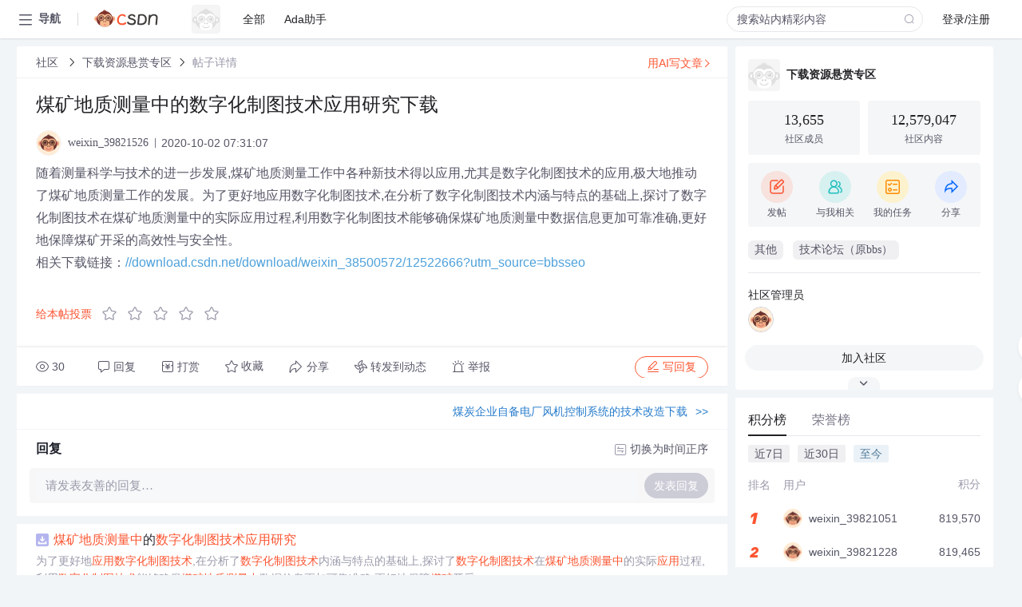

--- FILE ---
content_type: text/html; charset=utf-8
request_url: https://bbs.csdn.net/topics/397834933
body_size: 15116
content:
<!doctype html><html lang="zh" data-server-rendered="true" data-v-6816b447><head><title>煤矿地质测量中的数字化制图技术应用研究下载-CSDN社区</title> <meta name="keywords" content=""> <meta name="description" content="以下内容是CSDN社区关于煤矿地质测量中的数字化制图技术应用研究下载相关内容，如果想了解更多关于下载资源悬赏专区社区其他内容，请访问CSDN社区。"> <meta http-equiv="content-type" content="text/html;charset=utf-8"> <meta name="viewport" content="width=device-width"> <meta name="referrer" content="always"> <!----> <!----> <meta name="applicable-device" content="pc"> <!----> <!----> <!----> <!----> <!----> <!----> <!----> <link rel="shortcut icon" href="https://g.csdnimg.cn/static/logo/favicon32.ico" type="image/x-icon"> <link rel="canonical" href="https://bbs.csdn.net/topics/397834933"> 
          <meta name="csdnFooter" content='{"type":"2","el":".public_pc_right_footer2020"}'>
       <!----> 
          <meta name="report" content={"spm":"1035.2249","pid":"ucenter","extra":"{\"id\":381,\"topicId\":397834933}"} />
       <script src="https://g.csdnimg.cn/??lib/jquery/1.12.4/jquery.min.js,user-tooltip/2.7/user-tooltip.js,lib/qrcode/1.0.0/qrcode.min.js"></script> <script src='//g.csdnimg.cn/common/csdn-report/report.js' type='text/javascript'></script> 
         <script src="https://g.csdnimg.cn/user-ordercart/2.1.0/user-ordercart.js?ts=2.1.0"></script>
       <!----> 
          <script src="https://g.csdnimg.cn/common/csdn-login-box/csdn-login-box.js" defer></script>
       
         <script src="https://g.csdnimg.cn/user-ordertip/3.0.2/user-ordertip.js?t=3.0.2"></script>
       <!----> <!----> 
         <script src="https://g.csdnimg.cn/user-accusation/1.0.3/user-accusation.js"></script>
       
        <script type="application/ld+json">
          {
            "@context": "https://ziyuan.baidu.com/contexts/cambrian.jsonld",
            "@id": "https://bbs.csdn.net/topics/397834933",
            "appid": "1638831770136827",
            "pubDate": "2020-10-02T07:31:07+08:00",
            "title": "煤矿地质测量中的数字化制图技术应用研究下载",
            "upDate": "2021-05-29T00:07:20+08:00"
          }
        </script>
       <!----> <!----> <!----> <!----><link rel="stylesheet" href="https://csdnimg.cn/release/cmsfe/public/css/common.3b782f12.css"><link rel="stylesheet" href="https://csdnimg.cn/release/cmsfe/public/css/tpl/ccloud-detail/index.9badf0c8.css"></head> <body><!----> <div id="app"><div><div class="main"><div class="page-container page-component"><div data-v-6816b447><div class="home_wrap" style="padding-top:48px;background-color:#f2f5f7;" data-v-6816b447><div data-v-6816b447>
        <script type="text/javascript" src="https://g.csdnimg.cn/lib/swiper/6.0.4/js/swiper.js" defer></script>
      </div> <div id="floor-user-content_562" data-editor="1111" data-v-6816b447><div comp-data="[object Object]" data-v-229a00b0><div data-v-51b52e74 data-v-229a00b0><div id="pub-short" data-v-51b52e74></div> <div id="pub-long" data-v-51b52e74></div></div> <!----> <div class="content detail-content-box cloud-maintainer" data-v-229a00b0><div class="detail-container com-list-box" data-v-4a5a7f56 data-v-229a00b0><div class="detail-main" data-v-4a5a7f56><div class="inner" data-v-4a5a7f56><div class="msgComponent" data-v-56585d28 data-v-4a5a7f56><!----> <div class="cloud-breadcrumb" data-v-56585d28><div aria-label="Breadcrumb" role="navigation" class="el-breadcrumb" data-v-56585d28><span class="el-breadcrumb__item" data-v-56585d28><span role="link" class="el-breadcrumb__inner"><a href="https://bbs.csdn.net" class="active" data-v-56585d28>
          社区
        </a></span><span role="presentation" class="el-breadcrumb__separator"></span></span> <span class="el-breadcrumb__item" data-v-56585d28><span role="link" class="el-breadcrumb__inner"><a href="https://bbs.csdn.net/forums/DownloadReward" class="active" data-v-56585d28>下载资源悬赏专区</a></span><span role="presentation" class="el-breadcrumb__separator"></span></span> <!----> <span class="el-breadcrumb__item" data-v-56585d28><span role="link" class="el-breadcrumb__inner"><a href="" class="forbit" data-v-56585d28>帖子详情</a></span><span role="presentation" class="el-breadcrumb__separator"></span></span></div></div> <!----> <div class="type-main" data-v-56585d28><!----> <div class="rich-text msg-item msg-rich" data-v-0c168368 data-v-56585d28><div class="item-desc-wrap" data-v-0c168368><div class="item-title" data-v-0c168368><!----> <div class="blog" style="padding-top: 17px;" data-v-0c168368><div class="flex align-items-center" data-v-0c168368><!----> <h1 data-v-0c168368>煤矿地质测量中的数字化制图技术应用研究下载</h1></div> <div class="user-card" data-v-0c168368><div class="user-title flex align-center" data-v-21e3c89c data-v-0c168368><a href="https://blog.csdn.net/weixin_39821526" target="_blank" class="flex align-center" data-v-21e3c89c><img src="https://profile-avatar.csdnimg.cn/default.jpg!1" alt class="head" data-v-21e3c89c> <span class="name" data-v-21e3c89c>weixin_39821526</span></a> <span class="cop flex1" data-v-21e3c89c><!----> <!----> <!----> <span class="cop-p time" data-v-21e3c89c>2020-10-02 07:31:07</span>  <!----></span> <div class="foot-btn-more" data-v-21e3c89c><!----> <!----></div></div></div> <!----> <!----> <!----> <div id="blogDetail2" class="markdown_views htmledit_views" data-v-0c168368>随着测量科学与技术的进一步发展,煤矿地质测量工作中各种新技术得以应用,尤其是数字化制图技术的应用,极大地推动了煤矿地质测量工作的发展。为了更好地应用数字化制图技术,在分析了数字化制图技术内涵与特点的基础上,探讨了数字化制图技术在煤矿地质测量中的实际应用过程,利用数字化制图技术能够确保煤矿地质测量中数据信息更加可靠准确,更好地保障煤矿开采的高效性与安全性。<br />
相关下载链接&#xff1a;<a href="//download.csdn.net/download/weixin_38500572/12522666?utm_source&#61;bbsseo" target="_blank" >//download.csdn.net/download/weixin_38500572/12522666?utm_source&#61;bbsseo</a></div></div></div></div> <div class="test" data-v-0c168368>
      ...全文
    </div> <!----></div> <!----> <!----> <!----> <!----> <!----> <div class="vote-outer" style="margin-bottom: 16px;" data-v-56585d28><div class="vote-content" data-v-6331320d data-v-56585d28></div></div> <div class="rates-outer flex align-items-center" data-v-756eb1fa data-v-56585d28><!----> <div role="slider" aria-valuenow="0" aria-valuemin="0" aria-valuemax="5" tabindex="0" class="el-rate" data-v-756eb1fa><span class="el-rate__item" style="cursor:pointer;"><i class="el-rate__icon el-icon-star-off" style="color:#999AAA;"><!----></i></span><span class="el-rate__item" style="cursor:pointer;"><i class="el-rate__icon el-icon-star-off" style="color:#999AAA;"><!----></i></span><span class="el-rate__item" style="cursor:pointer;"><i class="el-rate__icon el-icon-star-off" style="color:#999AAA;"><!----></i></span><span class="el-rate__item" style="cursor:pointer;"><i class="el-rate__icon el-icon-star-off" style="color:#999AAA;"><!----></i></span><span class="el-rate__item" style="cursor:pointer;"><i class="el-rate__icon el-icon-star-off" style="color:#999AAA;"><!----></i></span><span class="el-rate__text" style="color:#555666;"></span></div></div> <!----> <!----></div> <div class="detail-commentbar-box" data-v-56585d28><div class="commentToolbar" data-v-d10a0ac8 data-v-56585d28><div class="user-operate clearTpaErr" data-v-d10a0ac8><span class="sacn" data-v-d10a0ac8><i class="tool-icon icon-sacn" data-v-d10a0ac8></i><span class="num" data-v-d10a0ac8>30</span></span> <span data-report-click="{&quot;spm&quot;:&quot;3001.5988&quot;}" class="reply" data-v-d10a0ac8><i class="tool-icon icon-reply" data-v-d10a0ac8></i><span data-v-d10a0ac8>回复</span></span> <!----> <span class="pay-money" data-v-d10a0ac8><i class="tool-icon icon-pay" data-v-d10a0ac8></i><span data-v-d10a0ac8>打赏</span></span> <span data-report-click="{&quot;spm&quot;:&quot;3001.5987&quot;}" class="collect" data-v-d10a0ac8><i class="tool-icon icon-collect" data-v-d10a0ac8></i>收藏<!----></span> <div class="handle-item share" data-v-ca030a68 data-v-d10a0ac8><span height="384" data-v-ca030a68><div role="tooltip" id="el-popover-3757" aria-hidden="true" class="el-popover el-popper popo share-popover" style="width:265px;display:none;"><!----><div id="tool-QRcode" class="QRcode" data-v-ca030a68><img src="https://csdnimg.cn/release/cmsfe/public/img/shareBg2.05330abf.png" alt="" class="share-bg" data-v-ca030a68> <div class="share-bg-box" data-v-ca030a68><div class="share-content" data-v-ca030a68><img src="https://profile-avatar.csdnimg.cn/default.jpg!1" alt="" class="share-avatar" data-v-ca030a68> <div class="share-tit" data-v-ca030a68>煤矿地质测量中的数字化制图技术应用研究下载</div> <div class="share-dec" data-v-ca030a68>随着测量科学与技术的进一步发展,煤矿地质测量工作中各种新技术得以应用,尤其是数字化制图技术的应用,极大地推动了煤矿地质测量工作的发展。为了更好地应用数字化制图技术,在分析了数字化制图技术内涵与特点的基础上,探讨了数字化制图技术在煤矿地质测量中的实际应用过程,利用数字化制图技术能够确保煤矿地质测量中数据信息更加可靠准确,更好地保障煤矿开采的高效性与安全性。 相关下载链接：//download.csdn.net/download/weixin_38500572/12522666?utm_source</div> <span class="copy-share-url" data-v-ca030a68>复制链接</span> <div class="shareText" data-v-ca030a68>
            
          </div></div> <div class="share-code" data-v-ca030a68><div class="qrcode" data-v-ca030a68></div> <div class="share-code-text" data-v-ca030a68>扫一扫</div></div></div></div> </div><span class="el-popover__reference-wrapper"><div class="tool-btn share" data-v-d10a0ac8><i class="cty-share" data-v-d10a0ac8></i> <span data-v-d10a0ac8>分享</span></div></span></span></div> <span class="blink-btn" data-v-d10a0ac8><i class="icon-blink" data-v-d10a0ac8></i> <span data-v-d10a0ac8>转发到动态</span></span> <!----> <!----> <span class="report" data-v-d10a0ac8><i class="tool-icon icon-report" data-v-d10a0ac8></i><span data-v-d10a0ac8>举报</span></span> <div class="edit-item" data-v-829a41e2 data-v-d10a0ac8><!----></div> <!----> <div class="reply-box" data-v-d10a0ac8><span data-report-click="{&quot;spm&quot;:&quot;3001.5990&quot;}" class="reply reply-act" data-v-d10a0ac8><i class="icon-edit" data-v-d10a0ac8></i>
        写回复</span></div></div> <!----> <!----> <!----> <!----> <div class="el-dialog__wrapper" style="display:none;" data-v-d10a0ac8><div role="dialog" aria-modal="true" aria-label="配置赞助广告" class="el-dialog topicad-dialog" style="margin-top:15vh;width:500px;"><div class="el-dialog__header"><span class="el-dialog__title">配置赞助广告</span><button type="button" aria-label="Close" class="el-dialog__headerbtn"><i class="el-dialog__close el-icon el-icon-close"></i></button></div><!----><div class="el-dialog__footer"><span class="dialog-footer"><button type="button" class="el-button el-button--default el-button--middle"><!----><!----><span>取 消</span></button> <button type="button" class="el-button el-button--primary submit"><!----><!----><span>
      确 定
    </span></button></span></div></div></div></div></div> <!----> <a href="https://mp.csdn.net/edit?guide=1" target="_blank" data-report-click="{&quot;spm&quot;:&quot;3001.9713&quot;}" data-report-query="spm=3001.9713" class="ai-assistant-entrance" data-v-56585d28><span data-v-56585d28>用AI写文章</span> <span class="r-arrow" data-v-56585d28></span></a></div> <!----> <div class="Comment" data-v-aeae4ab6 data-v-4a5a7f56><!----> <header class="reply-header" data-v-aeae4ab6><div class="reply-info" data-v-aeae4ab6><!---->回复</div> <div class="rit-btn" data-v-aeae4ab6><i class="icon icon-switch" data-v-aeae4ab6></i> <span data-v-aeae4ab6>切换为时间正序</span></div></header> <div class="comment-plugin" data-v-1ba719dd data-v-aeae4ab6><div class="init-box" data-v-1ba719dd><div class="input-box" data-v-1ba719dd>请发表友善的回复…</div> <div class="btn-reply" data-v-1ba719dd>发表回复</div></div> <div data-v-1ba719dd><div class="rich-editor detailReplay" style="display:none;" data-v-06960096 data-v-1ba719dd><!----> <!----> <!----> <div id="mdEditor" class="area" data-v-06960096></div></div></div> <div class="el-dialog__wrapper" style="display:none;" data-v-1ba719dd><div role="dialog" aria-modal="true" aria-label="dialog" class="el-dialog redEnvolope-form-reward-dialog" style="margin-top:15vh;width:400px;"><div class="el-dialog__header"><div class="el-dialog__custom-header"><span class="main_title">打赏红包</span> <img src="[data-uri]" alt="" class="close"></div><!----></div><!----><div class="el-dialog__footer"><span class="dialog-footer"><div class="pay-number"><span>需支付:</span> <span>0.00 </span> <span>元</span></div> <button type="button" class="el-button el-button--default el-button--middle"><!----><!----><span>取 消</span></button> <button type="button" class="el-button el-button--primary disable submit"><!----><!----><span>确 定</span></button></span></div></div></div></div> <!----> <!----></div> <xg-player examineInfo="[object Object]" optionsConfig="[object Object]" data-v-4a5a7f56></xg-player> <div class="recommendList" data-v-ca2d15ac data-v-4a5a7f56><div data-report-view="{&quot;mod&quot;:&quot;popu_645&quot;,&quot;index&quot;:&quot;1&quot;,&quot;dest&quot;:&quot;https://download.csdn.net/download/weixin_38500572/12522666&quot;,&quot;strategy&quot;:&quot;2~default~OPENSEARCH~Paid&quot;,&quot;extra&quot;:&quot;{\&quot;utm_medium\&quot;:\&quot;distribute.pc_relevant_bbs_down_v2.none-task-download-2~default~OPENSEARCH~Paid-1-12522666-bbs-397834933.264^v3^pc_relevant_bbs_down_cate\&quot;,\&quot;dist_request_id\&quot;:\&quot;1769363690521_08994\&quot;}&quot;,&quot;spm&quot;:&quot;1035.2023.3001.6557&quot;}" class="list-item" data-v-ca2d15ac><div class="recommend-title" data-v-ca2d15ac><img src="[data-uri]" alt data-v-ca2d15ac> <a target="_blank" href="https://download.csdn.net/download/weixin_38500572/12522666" data-report-click="{&quot;mod&quot;:&quot;popu_645&quot;,&quot;index&quot;:&quot;1&quot;,&quot;dest&quot;:&quot;https://download.csdn.net/download/weixin_38500572/12522666&quot;,&quot;strategy&quot;:&quot;2~default~OPENSEARCH~Paid&quot;,&quot;extra&quot;:&quot;{\&quot;utm_medium\&quot;:\&quot;distribute.pc_relevant_bbs_down_v2.none-task-download-2~default~OPENSEARCH~Paid-1-12522666-bbs-397834933.264^v3^pc_relevant_bbs_down_cate\&quot;,\&quot;dist_request_id\&quot;:\&quot;1769363690521_08994\&quot;}&quot;,&quot;spm&quot;:&quot;1035.2023.3001.6557&quot;}" data-report-query="spm=1035.2023.3001.6557&amp;utm_medium=distribute.pc_relevant_bbs_down_v2.none-task-download-2~default~OPENSEARCH~Paid-1-12522666-bbs-397834933.264^v3^pc_relevant_bbs_down_cate&amp;depth_1-utm_source=distribute.pc_relevant_bbs_down_v2.none-task-download-2~default~OPENSEARCH~Paid-1-12522666-bbs-397834933.264^v3^pc_relevant_bbs_down_cate" class="title" data-v-ca2d15ac><em>煤矿</em><em>地质测量</em><em>中</em>的<em>数字化</em><em>制图</em><em>技术</em><em>应用</em><em>研究</em></a></div> <a target="_blank" href="https://download.csdn.net/download/weixin_38500572/12522666" data-report-click="{&quot;mod&quot;:&quot;popu_645&quot;,&quot;index&quot;:&quot;1&quot;,&quot;dest&quot;:&quot;https://download.csdn.net/download/weixin_38500572/12522666&quot;,&quot;strategy&quot;:&quot;2~default~OPENSEARCH~Paid&quot;,&quot;extra&quot;:&quot;{\&quot;utm_medium\&quot;:\&quot;distribute.pc_relevant_bbs_down_v2.none-task-download-2~default~OPENSEARCH~Paid-1-12522666-bbs-397834933.264^v3^pc_relevant_bbs_down_cate\&quot;,\&quot;dist_request_id\&quot;:\&quot;1769363690521_08994\&quot;}&quot;,&quot;spm&quot;:&quot;1035.2023.3001.6557&quot;}" data-report-query="spm=1035.2023.3001.6557&amp;utm_medium=distribute.pc_relevant_bbs_down_v2.none-task-download-2~default~OPENSEARCH~Paid-1-12522666-bbs-397834933.264^v3^pc_relevant_bbs_down_cate&amp;depth_1-utm_source=distribute.pc_relevant_bbs_down_v2.none-task-download-2~default~OPENSEARCH~Paid-1-12522666-bbs-397834933.264^v3^pc_relevant_bbs_down_cate" class="desc" data-v-ca2d15ac>为了更好地<em>应用</em><em>数字化</em><em>制图</em><em>技术</em>,在分析了<em>数字化</em><em>制图</em><em>技术</em>内涵与特点的基础上,探讨了<em>数字化</em><em>制图</em><em>技术</em>在<em>煤矿</em><em>地质测量</em><em>中</em>的实际<em>应用</em>过程,利用<em>数字化</em><em>制图</em><em>技术</em>能够确保<em>煤矿</em><em>地质测量</em><em>中</em>数据信息更加可靠准确,更好地保障<em>煤矿</em>开采...</a></div><div data-report-view="{&quot;mod&quot;:&quot;popu_645&quot;,&quot;index&quot;:&quot;2&quot;,&quot;dest&quot;:&quot;https://download.csdn.net/download/weixin_38679449/12385953&quot;,&quot;strategy&quot;:&quot;2~default~OPENSEARCH~Rate&quot;,&quot;extra&quot;:&quot;{\&quot;utm_medium\&quot;:\&quot;distribute.pc_relevant_bbs_down_v2.none-task-download-2~default~OPENSEARCH~Rate-2-12385953-bbs-397834933.264^v3^pc_relevant_bbs_down_cate\&quot;,\&quot;dist_request_id\&quot;:\&quot;1769363690521_08994\&quot;}&quot;,&quot;spm&quot;:&quot;1035.2023.3001.6557&quot;}" class="list-item" data-v-ca2d15ac><div class="recommend-title" data-v-ca2d15ac><img src="[data-uri]" alt data-v-ca2d15ac> <a target="_blank" href="https://download.csdn.net/download/weixin_38679449/12385953" data-report-click="{&quot;mod&quot;:&quot;popu_645&quot;,&quot;index&quot;:&quot;2&quot;,&quot;dest&quot;:&quot;https://download.csdn.net/download/weixin_38679449/12385953&quot;,&quot;strategy&quot;:&quot;2~default~OPENSEARCH~Rate&quot;,&quot;extra&quot;:&quot;{\&quot;utm_medium\&quot;:\&quot;distribute.pc_relevant_bbs_down_v2.none-task-download-2~default~OPENSEARCH~Rate-2-12385953-bbs-397834933.264^v3^pc_relevant_bbs_down_cate\&quot;,\&quot;dist_request_id\&quot;:\&quot;1769363690521_08994\&quot;}&quot;,&quot;spm&quot;:&quot;1035.2023.3001.6557&quot;}" data-report-query="spm=1035.2023.3001.6557&amp;utm_medium=distribute.pc_relevant_bbs_down_v2.none-task-download-2~default~OPENSEARCH~Rate-2-12385953-bbs-397834933.264^v3^pc_relevant_bbs_down_cate&amp;depth_1-utm_source=distribute.pc_relevant_bbs_down_v2.none-task-download-2~default~OPENSEARCH~Rate-2-12385953-bbs-397834933.264^v3^pc_relevant_bbs_down_cate" class="title" data-v-ca2d15ac>论<em>数字化</em><em>制图</em>在<em>煤矿</em>地质勘测<em>中</em>的<em>应用</em></a></div> <a target="_blank" href="https://download.csdn.net/download/weixin_38679449/12385953" data-report-click="{&quot;mod&quot;:&quot;popu_645&quot;,&quot;index&quot;:&quot;2&quot;,&quot;dest&quot;:&quot;https://download.csdn.net/download/weixin_38679449/12385953&quot;,&quot;strategy&quot;:&quot;2~default~OPENSEARCH~Rate&quot;,&quot;extra&quot;:&quot;{\&quot;utm_medium\&quot;:\&quot;distribute.pc_relevant_bbs_down_v2.none-task-download-2~default~OPENSEARCH~Rate-2-12385953-bbs-397834933.264^v3^pc_relevant_bbs_down_cate\&quot;,\&quot;dist_request_id\&quot;:\&quot;1769363690521_08994\&quot;}&quot;,&quot;spm&quot;:&quot;1035.2023.3001.6557&quot;}" data-report-query="spm=1035.2023.3001.6557&amp;utm_medium=distribute.pc_relevant_bbs_down_v2.none-task-download-2~default~OPENSEARCH~Rate-2-12385953-bbs-397834933.264^v3^pc_relevant_bbs_down_cate&amp;depth_1-utm_source=distribute.pc_relevant_bbs_down_v2.none-task-download-2~default~OPENSEARCH~Rate-2-12385953-bbs-397834933.264^v3^pc_relevant_bbs_down_cate" class="desc" data-v-ca2d15ac>在我国的社会经济发展之<em>中</em>,<em>煤矿</em>企业所发挥的作用极其重要。在科技不断发展与革新的同时,<em>地质测量</em>工作也逐渐开始<em>应用</em>一些新<em>技术</em>,不断推动<em>煤矿</em>地质...在<em>煤矿</em><em>地质测量</em><em>中</em>,通过<em>应用</em><em>数字化</em><em>制图</em>,可以得到更高的测量精准度。</a></div><div data-report-view="{&quot;mod&quot;:&quot;popu_645&quot;,&quot;index&quot;:&quot;3&quot;,&quot;dest&quot;:&quot;https://download.csdn.net/download/weixin_38570854/12582079&quot;,&quot;strategy&quot;:&quot;2~default~OPENSEARCH~Rate&quot;,&quot;extra&quot;:&quot;{\&quot;utm_medium\&quot;:\&quot;distribute.pc_relevant_bbs_down_v2.none-task-download-2~default~OPENSEARCH~Rate-3-12582079-bbs-397834933.264^v3^pc_relevant_bbs_down_cate\&quot;,\&quot;dist_request_id\&quot;:\&quot;1769363690521_08994\&quot;}&quot;,&quot;spm&quot;:&quot;1035.2023.3001.6557&quot;}" class="list-item" data-v-ca2d15ac><div class="recommend-title" data-v-ca2d15ac><img src="[data-uri]" alt data-v-ca2d15ac> <a target="_blank" href="https://download.csdn.net/download/weixin_38570854/12582079" data-report-click="{&quot;mod&quot;:&quot;popu_645&quot;,&quot;index&quot;:&quot;3&quot;,&quot;dest&quot;:&quot;https://download.csdn.net/download/weixin_38570854/12582079&quot;,&quot;strategy&quot;:&quot;2~default~OPENSEARCH~Rate&quot;,&quot;extra&quot;:&quot;{\&quot;utm_medium\&quot;:\&quot;distribute.pc_relevant_bbs_down_v2.none-task-download-2~default~OPENSEARCH~Rate-3-12582079-bbs-397834933.264^v3^pc_relevant_bbs_down_cate\&quot;,\&quot;dist_request_id\&quot;:\&quot;1769363690521_08994\&quot;}&quot;,&quot;spm&quot;:&quot;1035.2023.3001.6557&quot;}" data-report-query="spm=1035.2023.3001.6557&amp;utm_medium=distribute.pc_relevant_bbs_down_v2.none-task-download-2~default~OPENSEARCH~Rate-3-12582079-bbs-397834933.264^v3^pc_relevant_bbs_down_cate&amp;depth_1-utm_source=distribute.pc_relevant_bbs_down_v2.none-task-download-2~default~OPENSEARCH~Rate-3-12582079-bbs-397834933.264^v3^pc_relevant_bbs_down_cate" class="title" data-v-ca2d15ac><em>煤矿</em><em>地质测量</em>信息的GIS信息分类编码<em>技术</em><em>研究</em></a></div> <a target="_blank" href="https://download.csdn.net/download/weixin_38570854/12582079" data-report-click="{&quot;mod&quot;:&quot;popu_645&quot;,&quot;index&quot;:&quot;3&quot;,&quot;dest&quot;:&quot;https://download.csdn.net/download/weixin_38570854/12582079&quot;,&quot;strategy&quot;:&quot;2~default~OPENSEARCH~Rate&quot;,&quot;extra&quot;:&quot;{\&quot;utm_medium\&quot;:\&quot;distribute.pc_relevant_bbs_down_v2.none-task-download-2~default~OPENSEARCH~Rate-3-12582079-bbs-397834933.264^v3^pc_relevant_bbs_down_cate\&quot;,\&quot;dist_request_id\&quot;:\&quot;1769363690521_08994\&quot;}&quot;,&quot;spm&quot;:&quot;1035.2023.3001.6557&quot;}" data-report-query="spm=1035.2023.3001.6557&amp;utm_medium=distribute.pc_relevant_bbs_down_v2.none-task-download-2~default~OPENSEARCH~Rate-3-12582079-bbs-397834933.264^v3^pc_relevant_bbs_down_cate&amp;depth_1-utm_source=distribute.pc_relevant_bbs_down_v2.none-task-download-2~default~OPENSEARCH~Rate-3-12582079-bbs-397834933.264^v3^pc_relevant_bbs_down_cate" class="desc" data-v-ca2d15ac>根据给定的文件信息，以下是关于“<em>煤矿</em><em>地质测量</em>信息的GIS信息分类编码<em>技术</em><em>研究</em>”的知识点：  GIS<em>技术</em>在<em>煤矿</em><em>地质测量</em><em>中</em>的<em>应用</em>，是一种综合性的地理信息系统<em>技术</em>。其基本要求和依据在于能够对<em>煤矿</em>地质信息进行有效的...</a></div><div data-report-view="{&quot;mod&quot;:&quot;popu_645&quot;,&quot;index&quot;:&quot;4&quot;,&quot;dest&quot;:&quot;https://download.csdn.net/download/xingxingb/3430743&quot;,&quot;strategy&quot;:&quot;2~default~OPENSEARCH~Rate&quot;,&quot;extra&quot;:&quot;{\&quot;utm_medium\&quot;:\&quot;distribute.pc_relevant_bbs_down_v2.none-task-download-2~default~OPENSEARCH~Rate-4-3430743-bbs-397834933.264^v3^pc_relevant_bbs_down_cate\&quot;,\&quot;dist_request_id\&quot;:\&quot;1769363690521_08994\&quot;}&quot;,&quot;spm&quot;:&quot;1035.2023.3001.6557&quot;}" class="list-item" data-v-ca2d15ac><div class="recommend-title" data-v-ca2d15ac><img src="[data-uri]" alt data-v-ca2d15ac> <a target="_blank" href="https://download.csdn.net/download/xingxingb/3430743" data-report-click="{&quot;mod&quot;:&quot;popu_645&quot;,&quot;index&quot;:&quot;4&quot;,&quot;dest&quot;:&quot;https://download.csdn.net/download/xingxingb/3430743&quot;,&quot;strategy&quot;:&quot;2~default~OPENSEARCH~Rate&quot;,&quot;extra&quot;:&quot;{\&quot;utm_medium\&quot;:\&quot;distribute.pc_relevant_bbs_down_v2.none-task-download-2~default~OPENSEARCH~Rate-4-3430743-bbs-397834933.264^v3^pc_relevant_bbs_down_cate\&quot;,\&quot;dist_request_id\&quot;:\&quot;1769363690521_08994\&quot;}&quot;,&quot;spm&quot;:&quot;1035.2023.3001.6557&quot;}" data-report-query="spm=1035.2023.3001.6557&amp;utm_medium=distribute.pc_relevant_bbs_down_v2.none-task-download-2~default~OPENSEARCH~Rate-4-3430743-bbs-397834933.264^v3^pc_relevant_bbs_down_cate&amp;depth_1-utm_source=distribute.pc_relevant_bbs_down_v2.none-task-download-2~default~OPENSEARCH~Rate-4-3430743-bbs-397834933.264^v3^pc_relevant_bbs_down_cate" class="title" data-v-ca2d15ac><em>煤矿</em><em>地质测量</em>图例库的开发<em>应用</em></a></div> <a target="_blank" href="https://download.csdn.net/download/xingxingb/3430743" data-report-click="{&quot;mod&quot;:&quot;popu_645&quot;,&quot;index&quot;:&quot;4&quot;,&quot;dest&quot;:&quot;https://download.csdn.net/download/xingxingb/3430743&quot;,&quot;strategy&quot;:&quot;2~default~OPENSEARCH~Rate&quot;,&quot;extra&quot;:&quot;{\&quot;utm_medium\&quot;:\&quot;distribute.pc_relevant_bbs_down_v2.none-task-download-2~default~OPENSEARCH~Rate-4-3430743-bbs-397834933.264^v3^pc_relevant_bbs_down_cate\&quot;,\&quot;dist_request_id\&quot;:\&quot;1769363690521_08994\&quot;}&quot;,&quot;spm&quot;:&quot;1035.2023.3001.6557&quot;}" data-report-query="spm=1035.2023.3001.6557&amp;utm_medium=distribute.pc_relevant_bbs_down_v2.none-task-download-2~default~OPENSEARCH~Rate-4-3430743-bbs-397834933.264^v3^pc_relevant_bbs_down_cate&amp;depth_1-utm_source=distribute.pc_relevant_bbs_down_v2.none-task-download-2~default~OPENSEARCH~Rate-4-3430743-bbs-397834933.264^v3^pc_relevant_bbs_down_cate" class="desc" data-v-ca2d15ac><em>煤矿</em><em>地质测量</em>图例库（以下简称“图例库”）是一项重要的<em>技术</em>资源，它不仅为<em>煤矿</em><em>地质测量</em>提供了标准化的支持，还促进了计算机辅助<em>制图</em><em>技术</em>在煤炭行业的广泛<em>应用</em>。图例库基于原能源部发布的《<em>煤矿</em><em>地质测量</em>图例》标准...</a></div><div data-report-view="{&quot;mod&quot;:&quot;popu_645&quot;,&quot;index&quot;:&quot;5&quot;,&quot;dest&quot;:&quot;https://download.csdn.net/download/u013883025/20694977&quot;,&quot;strategy&quot;:&quot;2~default~OPENSEARCH~Rate&quot;,&quot;extra&quot;:&quot;{\&quot;utm_medium\&quot;:\&quot;distribute.pc_relevant_bbs_down_v2.none-task-download-2~default~OPENSEARCH~Rate-5-20694977-bbs-397834933.264^v3^pc_relevant_bbs_down_cate\&quot;,\&quot;dist_request_id\&quot;:\&quot;1769363690521_08994\&quot;}&quot;,&quot;spm&quot;:&quot;1035.2023.3001.6557&quot;}" class="list-item" data-v-ca2d15ac><div class="recommend-title" data-v-ca2d15ac><img src="[data-uri]" alt data-v-ca2d15ac> <a target="_blank" href="https://download.csdn.net/download/u013883025/20694977" data-report-click="{&quot;mod&quot;:&quot;popu_645&quot;,&quot;index&quot;:&quot;5&quot;,&quot;dest&quot;:&quot;https://download.csdn.net/download/u013883025/20694977&quot;,&quot;strategy&quot;:&quot;2~default~OPENSEARCH~Rate&quot;,&quot;extra&quot;:&quot;{\&quot;utm_medium\&quot;:\&quot;distribute.pc_relevant_bbs_down_v2.none-task-download-2~default~OPENSEARCH~Rate-5-20694977-bbs-397834933.264^v3^pc_relevant_bbs_down_cate\&quot;,\&quot;dist_request_id\&quot;:\&quot;1769363690521_08994\&quot;}&quot;,&quot;spm&quot;:&quot;1035.2023.3001.6557&quot;}" data-report-query="spm=1035.2023.3001.6557&amp;utm_medium=distribute.pc_relevant_bbs_down_v2.none-task-download-2~default~OPENSEARCH~Rate-5-20694977-bbs-397834933.264^v3^pc_relevant_bbs_down_cate&amp;depth_1-utm_source=distribute.pc_relevant_bbs_down_v2.none-task-download-2~default~OPENSEARCH~Rate-5-20694977-bbs-397834933.264^v3^pc_relevant_bbs_down_cate" class="title" data-v-ca2d15ac>CAD<em>技术</em>在<em>煤矿</em>绘图<em>中</em>的<em>应用</em><em>研究</em>.pdf</a></div> <a target="_blank" href="https://download.csdn.net/download/u013883025/20694977" data-report-click="{&quot;mod&quot;:&quot;popu_645&quot;,&quot;index&quot;:&quot;5&quot;,&quot;dest&quot;:&quot;https://download.csdn.net/download/u013883025/20694977&quot;,&quot;strategy&quot;:&quot;2~default~OPENSEARCH~Rate&quot;,&quot;extra&quot;:&quot;{\&quot;utm_medium\&quot;:\&quot;distribute.pc_relevant_bbs_down_v2.none-task-download-2~default~OPENSEARCH~Rate-5-20694977-bbs-397834933.264^v3^pc_relevant_bbs_down_cate\&quot;,\&quot;dist_request_id\&quot;:\&quot;1769363690521_08994\&quot;}&quot;,&quot;spm&quot;:&quot;1035.2023.3001.6557&quot;}" data-report-query="spm=1035.2023.3001.6557&amp;utm_medium=distribute.pc_relevant_bbs_down_v2.none-task-download-2~default~OPENSEARCH~Rate-5-20694977-bbs-397834933.264^v3^pc_relevant_bbs_down_cate&amp;depth_1-utm_source=distribute.pc_relevant_bbs_down_v2.none-task-download-2~default~OPENSEARCH~Rate-5-20694977-bbs-397834933.264^v3^pc_relevant_bbs_down_cate" class="desc" data-v-ca2d15ac>以下将详细探讨CAD<em>技术</em>在<em>煤矿</em>绘图<em>中</em><em>应用</em>的相关知识点。  首先，CAD<em>技术</em>是指使用计算机及其配套的图形设备来辅助设计人员完成设计任务的<em>技术</em>。在<em>煤矿</em>行业<em>中</em>，这通常意味着使用AutoCAD这样的专业软件来完成矿图的绘制...</a></div></div></div></div> <div class="public_pc_right_footer2020" style="display:none;" data-v-4a5a7f56></div></div> <div id="right-floor-user-content_562" data-editor="{&quot;type&quot;:&quot;floor&quot;,&quot;pageId&quot;:143,&quot;floorId&quot;:562}" class="user-right-floor right-box main-box detail-user-right" data-v-229a00b0><div class="__vuescroll" style="height:100%;width:100%;padding:0;position:relative;overflow:hidden;"><div class="__panel __hidebar" style="position:relative;box-sizing:border-box;height:100%;overflow-y:hidden;overflow-x:hidden;transform-origin:;transform:;"><div class="__view" style="position:relative;box-sizing:border-box;min-width:100%;min-height:100%;"><!----><div comp-data="[object Object]" baseInfo="[object Object]" community="[object Object]" class="introduce" data-v-4722a3ae><div class="introduce-title" data-v-4722a3ae><div class="img-info" data-v-4722a3ae><a href="https://bbs.csdn.net/forums/DownloadReward" class="community-img" data-v-4722a3ae><img src="https://g.csdnimg.cn/static/user-img/default-user.png" alt data-v-4722a3ae> <div title="下载资源悬赏专区" class="community-name" data-v-4722a3ae>
          下载资源悬赏专区
        </div></a></div></div> <div class="content" data-v-4722a3ae><div class="detail" data-v-4722a3ae><div title="13655" class="item" data-v-4722a3ae><p class="num" data-v-4722a3ae>
          13,655
          </p> <p class="desc" data-v-4722a3ae>
          社区成员
        </p></div> <div title="12579047" class="item" data-v-4722a3ae><a href="https://bbs.csdn.net/forums/DownloadReward" target="_blank" data-v-4722a3ae><p class="num" data-v-4722a3ae>
            12,579,047 
            </p> <p class="desc" data-v-4722a3ae>
            社区内容
          </p></a></div></div> <div class="detail-btns" data-v-4722a3ae><div class="community-ctrl-btns_wrapper" data-v-0ebf603c data-v-4722a3ae><div class="community-ctrl-btns" data-v-0ebf603c><div class="community-ctrl-btns_item" data-v-0ebf603c><div data-v-160be461 data-v-0ebf603c><div data-report-click="{&quot;spm&quot;:&quot;3001.5975&quot;}" data-v-160be461><img src="https://csdnimg.cn/release/cmsfe/public/img/topic.427195d5.png" alt="" class="img sendTopic" data-v-160be461 data-v-0ebf603c> <span data-v-160be461 data-v-0ebf603c>发帖</span></div> <!----> <!----></div></div><div class="community-ctrl-btns_item" data-v-0ebf603c><div data-v-0ebf603c><img src="https://csdnimg.cn/release/cmsfe/public/img/me.40a70ab0.png" alt="" class="img me" data-v-0ebf603c> <span data-v-0ebf603c>与我相关</span></div></div><div class="community-ctrl-btns_item" data-v-0ebf603c><div data-v-0ebf603c><img src="https://csdnimg.cn/release/cmsfe/public/img/task.87b52881.png" alt="" class="img task" data-v-0ebf603c> <span data-v-0ebf603c>我的任务</span></div></div><div class="community-ctrl-btns_item" data-v-0ebf603c><div class="community-share" data-v-4ca34db9 data-v-0ebf603c><div class="handle-item share" data-v-ca030a68 data-v-4ca34db9><span height="384" data-v-ca030a68><div role="tooltip" id="el-popover-2113" aria-hidden="true" class="el-popover el-popper popo share-popover" style="width:265px;display:none;"><!----><div id="tool-QRcode" class="QRcode" data-v-ca030a68><img src="https://csdnimg.cn/release/cmsfe/public/img/shareBg5.9eaaa691.png" alt="" class="share-bg" data-v-ca030a68> <div class="share-bg-box" data-v-ca030a68><div class="share-content" data-v-ca030a68><img src="https://g.csdnimg.cn/static/user-img/default-user.png" alt="" class="share-avatar" data-v-ca030a68> <div class="share-tit" data-v-ca030a68>下载资源悬赏专区</div> <div class="share-dec" data-v-ca030a68>CSDN 下载资源悬赏专区</div> <span class="copy-share-url" data-v-ca030a68>复制链接</span> <div class="shareText" data-v-ca030a68>
            
          </div></div> <div class="share-code" data-v-ca030a68><div class="qrcode" data-v-ca030a68></div> <div class="share-code-text" data-v-ca030a68>扫一扫</div></div></div></div> </div><span class="el-popover__reference-wrapper"><div data-v-0ebf603c><img src="https://csdnimg.cn/release/cmsfe/public/img/share-circle.3e0b7822.png" alt="" class="img share" data-v-0ebf603c> <span data-v-0ebf603c>分享</span></div></span></span></div> <!----></div></div></div> <!----> <div data-v-4fb59baf data-v-0ebf603c><div class="el-dialog__wrapper ccloud-pop-outer2" style="display:none;" data-v-4fb59baf><div role="dialog" aria-modal="true" aria-label="dialog" class="el-dialog el-dialog--center" style="margin-top:15vh;width:70%;"><div class="el-dialog__header"><span class="el-dialog__title"></span><!----></div><!----><div class="el-dialog__footer"><span class="dialog-footer clearfix" data-v-4fb59baf><div class="confirm-btm fr" data-v-4fb59baf>确定</div></span></div></div></div></div></div></div></div> <div style="display:none;" data-v-4722a3ae data-v-4722a3ae><!----> <div class="introduce-desc" data-v-4722a3ae><div class="introduce-desc-title" data-v-4722a3ae>社区描述</div> <span data-v-4722a3ae> CSDN 下载资源悬赏专区 </span></div></div> <div class="introduce-text" data-v-4722a3ae><div class="label-box" data-v-4722a3ae><span class="label" data-v-4722a3ae>其他</span> <span class="label" data-v-4722a3ae>技术论坛（原bbs）</span> <!----></div></div> <!----> <div class="manage" data-v-4722a3ae><div class="manage-inner" data-v-4722a3ae><span data-v-4722a3ae>社区管理员</span> <ul data-v-4722a3ae><li data-v-4722a3ae><a href="https://blog.csdn.net/community_269" target="_blank" class="start-img" data-v-4722a3ae><img src="https://profile-avatar.csdnimg.cn/default.jpg!1" alt="下载资源悬赏专区社区" class="el-tooltip item" data-v-4722a3ae data-v-4722a3ae></a></li></ul></div></div> <div class="actions" data-v-4722a3ae><!----> <div style="flex:1;" data-v-4722a3ae><div class="join-btn" data-v-4722a3ae>
        加入社区
      </div></div> <!----> <!----></div> <div class="el-dialog__wrapper" style="display:none;" data-v-38c57799 data-v-4722a3ae><div role="dialog" aria-modal="true" aria-label="获取链接或二维码" class="el-dialog join-qrcode-dialog" style="margin-top:15vh;width:600px;"><div class="el-dialog__header"><span class="el-dialog__title">获取链接或二维码</span><button type="button" aria-label="Close" class="el-dialog__headerbtn"><i class="el-dialog__close el-icon el-icon-close"></i></button></div><!----><div class="el-dialog__footer"><span class="dialog-footer" data-v-38c57799></span></div></div></div> <div class="collapse-btn" data-v-4722a3ae><img src="[data-uri]" alt data-v-4722a3ae></div></div><!----><!----><div comp-data="[object Object]" baseInfo="[object Object]" typePage="detail" community="[object Object]" class="floor-user-right-rank" data-v-3d3affee><div class="el-tabs el-tabs--top" data-v-3d3affee><div class="el-tabs__header is-top"><div class="el-tabs__nav-wrap is-top"><div class="el-tabs__nav-scroll"><div role="tablist" class="el-tabs__nav is-top" style="transform:translateX(-0px);"><div class="el-tabs__active-bar is-top" style="width:0px;transform:translateX(0px);ms-transform:translateX(0px);webkit-transform:translateX(0px);"></div></div></div></div></div><div class="el-tabs__content"><div role="tabpanel" id="pane-integral" aria-labelledby="tab-integral" class="el-tab-pane" data-v-3d3affee></div><div role="tabpanel" aria-hidden="true" id="pane-3" aria-labelledby="tab-3" class="el-tab-pane" style="display:none;" data-v-3d3affee></div></div></div> <div class="floor-user-right-rank-score" data-v-608528ce data-v-3d3affee><div class="floor-user-right-rank-score-tabs" data-v-608528ce><ul data-v-608528ce><li data-v-608528ce>
        近7日
      </li><li data-v-608528ce>
        近30日
      </li><li class="active" data-v-608528ce>
        至今
      </li></ul></div> <div class="floor-user-right-rank-common" data-v-46cf600d data-v-608528ce><div class="rank-list" data-v-46cf600d><!----> <div class="no-data loading" data-v-46cf600d><i class="el-icon-loading" data-v-46cf600d></i> <p data-v-46cf600d>加载中</p></div> <!----> <a href="https:///DownloadReward/rank/list/total" target="_blank" class="show-more" data-v-46cf600d>
      查看更多榜单
    </a></div></div></div></div><div comp-data="[object Object]" baseInfo="[object Object]" typePage="detail" community="[object Object]" class="floor comunity-rule" data-v-3cfa4dbd><div class="title" data-v-3cfa4dbd>
    社区公告
  </div> <div class="contain" data-v-3cfa4dbd><div class="inner-content" data-v-3cfa4dbd>暂无公告</div></div></div><div comp-data="[object Object]" baseInfo="[object Object]" typePage="detail" community="[object Object]" class="user-right-adimg empty-arr" data-v-15c6aa4f><div class="adImgs" data-v-2a6389b9 data-v-15c6aa4f><!----> <div data-v-2a6389b9><div data-v-2a6389b9></div></div></div></div><div comp-data="[object Object]" baseInfo="[object Object]" typePage="detail" class="ai-entrance" data-v-eb1c454c><p data-v-eb1c454c>试试用AI创作助手写篇文章吧</p> <div class="entrance-btn-line" data-v-eb1c454c><a href="https://mp.csdn.net/edit?guide=1" target="_blank" data-report-click="{&quot;spm&quot;:&quot;3001.9712&quot;}" data-report-query="spm=3001.9712" class="entrance-btn" data-v-eb1c454c>+ 用AI写文章</a></div></div></div></div></div></div></div></div></div></div> <!----></div></div></div> <div>
        <script type="text/javascript" src="https://g.csdnimg.cn/common/csdn-footer/csdn-footer.js" data-isfootertrack="false" defer></script>
      </div></div></div><script> window.__INITIAL_STATE__= {"csrf":"Bydj82uO-74pb0UxpdtuKi4xGHrYnaWbG7W0","origin":"http:\u002F\u002Fbbs.csdn.net","isMobile":false,"cookie":"uuid_tt_dd=10_588015570-1769363690484-280785;","ip":"3.129.61.149","pageData":{"page":{"pageId":143,"title":"社区详情","keywords":"社区详情","description":"社区详情","ext":{"isMd":"true","armsfe1":"{pid:\"dyiaei5ihw@1a348e4d05c2c78\",appType:\"web\",imgUrl:\"https:\u002F\u002Farms-retcode.aliyuncs.com\u002Fr.png?\",sendResource:true,enableLinkTrace:true,behavior:true}","redPacketCfg":"{\"presetTitle\":[\"成就一亿技术人!\",\"大吉大利\",\"节日快乐\",\"Bug Free\",\"Hello World\",\"Be Greater Than Average!!\"],\"defaultTitle\":\"成就一亿技术人!\",\"preOpenSty\":{},\"redCardSty\":{}}","blogStar":"[{\"year\":\"2021\",\"enable\":true,\"communityIds\":[3859],\"url\":\"https:\u002F\u002Fbbs.csdn.net\u002Fsummary2021\"},{\"year\":\"2022\",\"enable\":true,\"communityIds\":[3860],\"url\":\"https:\u002F\u002Fbbs.csdn.net\u002Fsummary2022\"}]","mdVersion":"https:\u002F\u002Fcsdnimg.cn\u002Frelease\u002Fmarkdown-editor\u002F1.1.0\u002Fmarkdown-editor.js","componentSortCfg":"{   \"right\":[\"ratesInfo\",\"cty-profile\",\"pub-comp\",\"user-right-introduce\",\"post-event\",\"my-mission\", \"user-right-rank\",\"user-right-rule\",\"user-right-adimg\"] }","show_1024":"{\"enable\":false,\"useWhitelist\":false,\"whitelist\":[76215],\"home\":\"https:\u002F\u002F1111.csdn.net\u002F\",\"logo\":\"https:\u002F\u002Fimg-home.csdnimg.cn\u002Fimages\u002F20221104102741.png\",\"hideLive\":true}","iframes":"[\"3859\"]","pageCfg":"{\"disableDownloadPDF\": false,\"hideSponsor\":false}"}},"template":{"templateId":71,"templateComponentName":"ccloud-detail","title":"ccloud-detail","floorList":[{"floorId":562,"floorComponentName":"floor-user-content","title":"社区详情页","description":"社区详情页","indexOrder":3,"componentList":[{"componentName":"baseInfo","componentDataId":"cloud-detail1","componentConfigData":{},"relationType":3},{"componentName":"user-right-introduce","componentDataId":"","componentConfigData":{},"relationType":2},{"componentName":"user-recommend","componentDataId":"","componentConfigData":{},"relationType":2},{"componentName":"user-right-rank","componentDataId":"","componentConfigData":{},"relationType":2},{"componentName":"user-right-rule","componentDataId":"","componentConfigData":{},"relationType":2},{"componentName":"user-right-adimg","componentDataId":"","componentConfigData":{},"relationType":2},{"componentName":"default2014LiveRoom","componentDataId":"20221024DefaultLiveRoom","componentConfigData":{},"relationType":3}]}]},"data":{"baseInfo":{"customDomain":"","uriName":"DownloadReward","communityHomePage":"https:\u002F\u002Fbbs.csdn.net\u002Fforums\u002FDownloadReward","owner":{"userName":"community_269","nickName":"下载资源悬赏专区社区","avatarUrl":"https:\u002F\u002Fprofile-avatar.csdnimg.cn\u002Fdefault.jpg!1","position":"","companyName":""},"user":{"userRole":3,"userName":null,"nickName":null,"avatarUrl":null,"rank":null,"follow":2,"communityBase":null,"joinCollege":null,"isVIP":null},"community":{"name":"下载资源悬赏专区","description":"CSDN 下载资源悬赏专区","avatarUrl":"https:\u002F\u002Fg.csdnimg.cn\u002Fstatic\u002Fuser-img\u002Fdefault-user.png","qrCode":"","createTime":"2007-03-31","communityAvatarUrl":"https:\u002F\u002Fprofile-avatar.csdnimg.cn\u002Fdefault.jpg!1","communityNotice":null,"userCount":13655,"contentCount":12579047,"followersCount":9332,"communityRule":"","communityId":381,"bgImage":"","hashId":"y3w026rz","domain":"","uriName":"DownloadReward","externalDisplay":1,"adBanner":{"img":"","url":"","adType":0,"adCon":null},"rightBanner":{"img":"","url":"","adType":0,"adCon":null},"tagId":null,"tagName":null,"communityType":1,"communityApplyUrl":"https:\u002F\u002Fmarketing.csdn.net\u002Fquestions\u002FQ2106040308026533763","joinType":2,"visibleType":0,"collapse":0,"hideLeftSideBar":0,"topicMoveAble":0,"allowActions":{},"communityOwner":"community_269","tagNameInfo":{"provinceTag":null,"areaTag":null,"technologyTags":[{"id":135216,"name":"其他"}],"customTags":[{"id":6,"name":"技术论坛（原bbs）"}]}},"tabList":[{"tabId":1540,"tabName":"全部","tabUrl":"","tabSwitch":1,"tabType":4,"tabContribute":0,"cardType":0,"indexOrder":-1,"url":"https:\u002F\u002Fbbs.csdn.net\u002Fforums\u002FDownloadReward?typeId=1540","iframe":false,"sortType":1},{"tabId":1640320,"tabName":"Ada助手","tabUrl":"","tabSwitch":1,"tabType":2,"tabContribute":0,"cardType":0,"indexOrder":20,"url":"https:\u002F\u002Fbbs.csdn.net\u002Fforums\u002FDownloadReward?typeId=1640320","iframe":false,"sortType":1}],"dataResource":{"mediaType":"c_cloud","subResourceType":"8_c_cloud_long_text","showType":"long_text","tabId":0,"communityName":"下载资源悬赏专区","communityHomePageUrl":"https:\u002F\u002Fbbs.csdn.net\u002Fforums\u002FDownloadReward","communityType":1,"content":{"id":"397834933","contentId":397834933,"cateId":0,"cateName":null,"url":"https:\u002F\u002Fbbs.csdn.net\u002Ftopics\u002F397834933","shareUrl":"https:\u002F\u002Fbbs.csdn.net\u002Ftopics\u002F397834933","createTime":"2020-10-02 07:31:07","updateTime":"2021-05-29 00:07:20","resourceUsername":"weixin_39821526","best":0,"top":0,"text":null,"publishDate":"2020-10-02","lastReplyDate":"2020-10-02","type":"13","nickname":"weixin_39821526","avatar":"https:\u002F\u002Fprofile-avatar.csdnimg.cn\u002Fdefault.jpg!1","username":"weixin_39821526","commentCount":0,"diggNum":0,"digg":false,"viewCount":30,"hit":false,"resourceSource":6,"status":10,"taskStatus":null,"expired":false,"taskCate":0,"taskAward":0,"taskExpired":null,"checkRedPacket":null,"avgScore":0,"totalScore":0,"topicTitle":"煤矿地质测量中的数字化制图技术应用研究下载","insertFirst":false,"likeInfo":null,"description":"随着测量科学与技术的进一步发展,煤矿地质测量工作中各种新技术得以应用,尤其是数字化制图技术的应用,极大地推动了煤矿地质测量工作的发展。为了更好地应用数字化制图技术,在分析了数字化制图技术内涵与特点的基础上,探讨了数字化制图技术在煤矿地质测量中的实际应用过程,利用数字化制图技术能够确保煤矿地质测量中数据信息更加可靠准确,更好地保障煤矿开采的高效性与安全性。 相关下载链接：\u002F\u002Fdownload.csdn.net\u002Fdownload\u002Fweixin_38500572\u002F12522666?utm_source","coverImg":"https:\u002F\u002Fimg-home.csdnimg.cn\u002Fimages\u002F20221026062149.png","content":"随着测量科学与技术的进一步发展,煤矿地质测量工作中各种新技术得以应用,尤其是数字化制图技术的应用,极大地推动了煤矿地质测量工作的发展。为了更好地应用数字化制图技术,在分析了数字化制图技术内涵与特点的基础上,探讨了数字化制图技术在煤矿地质测量中的实际应用过程,利用数字化制图技术能够确保煤矿地质测量中数据信息更加可靠准确,更好地保障煤矿开采的高效性与安全性。\u003Cbr \u002F\u003E\n相关下载链接&#xff1a;\u003Ca href=\"\u002F\u002Fdownload.csdn.net\u002Fdownload\u002Fweixin_38500572\u002F12522666?utm_source&#61;bbsseo\" target=\"_blank\" \u003E\u002F\u002Fdownload.csdn.net\u002Fdownload\u002Fweixin_38500572\u002F12522666?utm_source&#61;bbsseo\u003C\u002Fa\u003E","mdContent":null,"pictures":null,"videoInfo":null,"linkInfo":null,"student":{"isCertification":false,"org":"","bala":""},"employee":{"isCertification":false,"org":"","bala":""},"userCertification":[],"dependId":"0","dependSubType":null,"videoUrl":null,"favoriteCount":0,"favoriteStatus":false,"taskType":null,"defaultScore":null,"syncAsk":false,"videoPlayLength":null},"communityUser":{"userName":"weixin_39821526","roleId":386,"roleType":0,"roleStatus":1,"honoraryId":0,"roleName":"","honoraryName":null,"communityNickname":"","communitySignature":""},"allowPost":false,"submitHistory":[{"user":{"registerurl":"https:\u002F\u002Fg.csdnimg.cn\u002Fstatic\u002Fuser-reg-year\u002F1x\u002F8.png","avatarurl":"https:\u002F\u002Fprofile-avatar.csdnimg.cn\u002Fdefault.jpg!1","nickname":"weixin_39821526","selfdesc":"","createdate":"2017-08-12 11:14:24","days":"3089","years":"8","username":"weixin_39821526","school":null,"company":null,"job":null},"userName":"weixin_39821526","event":"创建了帖子","body":"2020-10-02 07:31","editId":null}],"resourceExt":{}},"contentReply":{"pageNo":1,"pageSize":20,"totalPages":1,"totalCount":0,"total":0,"list":[],"maxPageSize":3000},"defaultActiveTab":1540,"recommends":[{"url":"https:\u002F\u002Fdownload.csdn.net\u002Fdownload\u002Fweixin_38500572\u002F12522666","title":"\u003Cem\u003E煤矿\u003C\u002Fem\u003E\u003Cem\u003E地质测量\u003C\u002Fem\u003E\u003Cem\u003E中\u003C\u002Fem\u003E的\u003Cem\u003E数字化\u003C\u002Fem\u003E\u003Cem\u003E制图\u003C\u002Fem\u003E\u003Cem\u003E技术\u003C\u002Fem\u003E\u003Cem\u003E应用\u003C\u002Fem\u003E\u003Cem\u003E研究\u003C\u002Fem\u003E","desc":"为了更好地\u003Cem\u003E应用\u003C\u002Fem\u003E\u003Cem\u003E数字化\u003C\u002Fem\u003E\u003Cem\u003E制图\u003C\u002Fem\u003E\u003Cem\u003E技术\u003C\u002Fem\u003E,在分析了\u003Cem\u003E数字化\u003C\u002Fem\u003E\u003Cem\u003E制图\u003C\u002Fem\u003E\u003Cem\u003E技术\u003C\u002Fem\u003E内涵与特点的基础上,探讨了\u003Cem\u003E数字化\u003C\u002Fem\u003E\u003Cem\u003E制图\u003C\u002Fem\u003E\u003Cem\u003E技术\u003C\u002Fem\u003E在\u003Cem\u003E煤矿\u003C\u002Fem\u003E\u003Cem\u003E地质测量\u003C\u002Fem\u003E\u003Cem\u003E中\u003C\u002Fem\u003E的实际\u003Cem\u003E应用\u003C\u002Fem\u003E过程,利用\u003Cem\u003E数字化\u003C\u002Fem\u003E\u003Cem\u003E制图\u003C\u002Fem\u003E\u003Cem\u003E技术\u003C\u002Fem\u003E能够确保\u003Cem\u003E煤矿\u003C\u002Fem\u003E\u003Cem\u003E地质测量\u003C\u002Fem\u003E\u003Cem\u003E中\u003C\u002Fem\u003E数据信息更加可靠准确,更好地保障\u003Cem\u003E煤矿\u003C\u002Fem\u003E开采...","createTime":"2020-06-14 19:48:59","dataReportQuery":"spm=1035.2023.3001.6557&utm_medium=distribute.pc_relevant_bbs_down_v2.none-task-download-2~default~OPENSEARCH~Paid-1-12522666-bbs-397834933.264^v3^pc_relevant_bbs_down_cate&depth_1-utm_source=distribute.pc_relevant_bbs_down_v2.none-task-download-2~default~OPENSEARCH~Paid-1-12522666-bbs-397834933.264^v3^pc_relevant_bbs_down_cate","dataReportClick":"{\"mod\":\"popu_645\",\"index\":\"1\",\"dest\":\"https:\u002F\u002Fdownload.csdn.net\u002Fdownload\u002Fweixin_38500572\u002F12522666\",\"strategy\":\"2~default~OPENSEARCH~Paid\",\"extra\":\"{\\\"utm_medium\\\":\\\"distribute.pc_relevant_bbs_down_v2.none-task-download-2~default~OPENSEARCH~Paid-1-12522666-bbs-397834933.264^v3^pc_relevant_bbs_down_cate\\\",\\\"dist_request_id\\\":\\\"1769363690521_08994\\\"}\",\"spm\":\"1035.2023.3001.6557\"}","dataReportView":"{\"mod\":\"popu_645\",\"index\":\"1\",\"dest\":\"https:\u002F\u002Fdownload.csdn.net\u002Fdownload\u002Fweixin_38500572\u002F12522666\",\"strategy\":\"2~default~OPENSEARCH~Paid\",\"extra\":\"{\\\"utm_medium\\\":\\\"distribute.pc_relevant_bbs_down_v2.none-task-download-2~default~OPENSEARCH~Paid-1-12522666-bbs-397834933.264^v3^pc_relevant_bbs_down_cate\\\",\\\"dist_request_id\\\":\\\"1769363690521_08994\\\"}\",\"spm\":\"1035.2023.3001.6557\"}","type":"download"},{"url":"https:\u002F\u002Fdownload.csdn.net\u002Fdownload\u002Fweixin_38679449\u002F12385953","title":"论\u003Cem\u003E数字化\u003C\u002Fem\u003E\u003Cem\u003E制图\u003C\u002Fem\u003E在\u003Cem\u003E煤矿\u003C\u002Fem\u003E地质勘测\u003Cem\u003E中\u003C\u002Fem\u003E的\u003Cem\u003E应用\u003C\u002Fem\u003E","desc":"在我国的社会经济发展之\u003Cem\u003E中\u003C\u002Fem\u003E,\u003Cem\u003E煤矿\u003C\u002Fem\u003E企业所发挥的作用极其重要。在科技不断发展与革新的同时,\u003Cem\u003E地质测量\u003C\u002Fem\u003E工作也逐渐开始\u003Cem\u003E应用\u003C\u002Fem\u003E一些新\u003Cem\u003E技术\u003C\u002Fem\u003E,不断推动\u003Cem\u003E煤矿\u003C\u002Fem\u003E地质...在\u003Cem\u003E煤矿\u003C\u002Fem\u003E\u003Cem\u003E地质测量\u003C\u002Fem\u003E\u003Cem\u003E中\u003C\u002Fem\u003E,通过\u003Cem\u003E应用\u003C\u002Fem\u003E\u003Cem\u003E数字化\u003C\u002Fem\u003E\u003Cem\u003E制图\u003C\u002Fem\u003E,可以得到更高的测量精准度。","createTime":"2020-05-04 02:51:41","dataReportQuery":"spm=1035.2023.3001.6557&utm_medium=distribute.pc_relevant_bbs_down_v2.none-task-download-2~default~OPENSEARCH~Rate-2-12385953-bbs-397834933.264^v3^pc_relevant_bbs_down_cate&depth_1-utm_source=distribute.pc_relevant_bbs_down_v2.none-task-download-2~default~OPENSEARCH~Rate-2-12385953-bbs-397834933.264^v3^pc_relevant_bbs_down_cate","dataReportClick":"{\"mod\":\"popu_645\",\"index\":\"2\",\"dest\":\"https:\u002F\u002Fdownload.csdn.net\u002Fdownload\u002Fweixin_38679449\u002F12385953\",\"strategy\":\"2~default~OPENSEARCH~Rate\",\"extra\":\"{\\\"utm_medium\\\":\\\"distribute.pc_relevant_bbs_down_v2.none-task-download-2~default~OPENSEARCH~Rate-2-12385953-bbs-397834933.264^v3^pc_relevant_bbs_down_cate\\\",\\\"dist_request_id\\\":\\\"1769363690521_08994\\\"}\",\"spm\":\"1035.2023.3001.6557\"}","dataReportView":"{\"mod\":\"popu_645\",\"index\":\"2\",\"dest\":\"https:\u002F\u002Fdownload.csdn.net\u002Fdownload\u002Fweixin_38679449\u002F12385953\",\"strategy\":\"2~default~OPENSEARCH~Rate\",\"extra\":\"{\\\"utm_medium\\\":\\\"distribute.pc_relevant_bbs_down_v2.none-task-download-2~default~OPENSEARCH~Rate-2-12385953-bbs-397834933.264^v3^pc_relevant_bbs_down_cate\\\",\\\"dist_request_id\\\":\\\"1769363690521_08994\\\"}\",\"spm\":\"1035.2023.3001.6557\"}","type":"download"},{"url":"https:\u002F\u002Fdownload.csdn.net\u002Fdownload\u002Fweixin_38570854\u002F12582079","title":"\u003Cem\u003E煤矿\u003C\u002Fem\u003E\u003Cem\u003E地质测量\u003C\u002Fem\u003E信息的GIS信息分类编码\u003Cem\u003E技术\u003C\u002Fem\u003E\u003Cem\u003E研究\u003C\u002Fem\u003E","desc":"根据给定的文件信息，以下是关于“\u003Cem\u003E煤矿\u003C\u002Fem\u003E\u003Cem\u003E地质测量\u003C\u002Fem\u003E信息的GIS信息分类编码\u003Cem\u003E技术\u003C\u002Fem\u003E\u003Cem\u003E研究\u003C\u002Fem\u003E”的知识点：  GIS\u003Cem\u003E技术\u003C\u002Fem\u003E在\u003Cem\u003E煤矿\u003C\u002Fem\u003E\u003Cem\u003E地质测量\u003C\u002Fem\u003E\u003Cem\u003E中\u003C\u002Fem\u003E的\u003Cem\u003E应用\u003C\u002Fem\u003E，是一种综合性的地理信息系统\u003Cem\u003E技术\u003C\u002Fem\u003E。其基本要求和依据在于能够对\u003Cem\u003E煤矿\u003C\u002Fem\u003E地质信息进行有效的...","createTime":"2020-07-06 17:32:27","dataReportQuery":"spm=1035.2023.3001.6557&utm_medium=distribute.pc_relevant_bbs_down_v2.none-task-download-2~default~OPENSEARCH~Rate-3-12582079-bbs-397834933.264^v3^pc_relevant_bbs_down_cate&depth_1-utm_source=distribute.pc_relevant_bbs_down_v2.none-task-download-2~default~OPENSEARCH~Rate-3-12582079-bbs-397834933.264^v3^pc_relevant_bbs_down_cate","dataReportClick":"{\"mod\":\"popu_645\",\"index\":\"3\",\"dest\":\"https:\u002F\u002Fdownload.csdn.net\u002Fdownload\u002Fweixin_38570854\u002F12582079\",\"strategy\":\"2~default~OPENSEARCH~Rate\",\"extra\":\"{\\\"utm_medium\\\":\\\"distribute.pc_relevant_bbs_down_v2.none-task-download-2~default~OPENSEARCH~Rate-3-12582079-bbs-397834933.264^v3^pc_relevant_bbs_down_cate\\\",\\\"dist_request_id\\\":\\\"1769363690521_08994\\\"}\",\"spm\":\"1035.2023.3001.6557\"}","dataReportView":"{\"mod\":\"popu_645\",\"index\":\"3\",\"dest\":\"https:\u002F\u002Fdownload.csdn.net\u002Fdownload\u002Fweixin_38570854\u002F12582079\",\"strategy\":\"2~default~OPENSEARCH~Rate\",\"extra\":\"{\\\"utm_medium\\\":\\\"distribute.pc_relevant_bbs_down_v2.none-task-download-2~default~OPENSEARCH~Rate-3-12582079-bbs-397834933.264^v3^pc_relevant_bbs_down_cate\\\",\\\"dist_request_id\\\":\\\"1769363690521_08994\\\"}\",\"spm\":\"1035.2023.3001.6557\"}","type":"download"},{"url":"https:\u002F\u002Fdownload.csdn.net\u002Fdownload\u002Fxingxingb\u002F3430743","title":"\u003Cem\u003E煤矿\u003C\u002Fem\u003E\u003Cem\u003E地质测量\u003C\u002Fem\u003E图例库的开发\u003Cem\u003E应用\u003C\u002Fem\u003E","desc":"\u003Cem\u003E煤矿\u003C\u002Fem\u003E\u003Cem\u003E地质测量\u003C\u002Fem\u003E图例库（以下简称“图例库”）是一项重要的\u003Cem\u003E技术\u003C\u002Fem\u003E资源，它不仅为\u003Cem\u003E煤矿\u003C\u002Fem\u003E\u003Cem\u003E地质测量\u003C\u002Fem\u003E提供了标准化的支持，还促进了计算机辅助\u003Cem\u003E制图\u003C\u002Fem\u003E\u003Cem\u003E技术\u003C\u002Fem\u003E在煤炭行业的广泛\u003Cem\u003E应用\u003C\u002Fem\u003E。图例库基于原能源部发布的《\u003Cem\u003E煤矿\u003C\u002Fem\u003E\u003Cem\u003E地质测量\u003C\u002Fem\u003E图例》标准...","createTime":"2011-07-09 22:19:22","dataReportQuery":"spm=1035.2023.3001.6557&utm_medium=distribute.pc_relevant_bbs_down_v2.none-task-download-2~default~OPENSEARCH~Rate-4-3430743-bbs-397834933.264^v3^pc_relevant_bbs_down_cate&depth_1-utm_source=distribute.pc_relevant_bbs_down_v2.none-task-download-2~default~OPENSEARCH~Rate-4-3430743-bbs-397834933.264^v3^pc_relevant_bbs_down_cate","dataReportClick":"{\"mod\":\"popu_645\",\"index\":\"4\",\"dest\":\"https:\u002F\u002Fdownload.csdn.net\u002Fdownload\u002Fxingxingb\u002F3430743\",\"strategy\":\"2~default~OPENSEARCH~Rate\",\"extra\":\"{\\\"utm_medium\\\":\\\"distribute.pc_relevant_bbs_down_v2.none-task-download-2~default~OPENSEARCH~Rate-4-3430743-bbs-397834933.264^v3^pc_relevant_bbs_down_cate\\\",\\\"dist_request_id\\\":\\\"1769363690521_08994\\\"}\",\"spm\":\"1035.2023.3001.6557\"}","dataReportView":"{\"mod\":\"popu_645\",\"index\":\"4\",\"dest\":\"https:\u002F\u002Fdownload.csdn.net\u002Fdownload\u002Fxingxingb\u002F3430743\",\"strategy\":\"2~default~OPENSEARCH~Rate\",\"extra\":\"{\\\"utm_medium\\\":\\\"distribute.pc_relevant_bbs_down_v2.none-task-download-2~default~OPENSEARCH~Rate-4-3430743-bbs-397834933.264^v3^pc_relevant_bbs_down_cate\\\",\\\"dist_request_id\\\":\\\"1769363690521_08994\\\"}\",\"spm\":\"1035.2023.3001.6557\"}","type":"download"},{"url":"https:\u002F\u002Fdownload.csdn.net\u002Fdownload\u002Fu013883025\u002F20694977","title":"CAD\u003Cem\u003E技术\u003C\u002Fem\u003E在\u003Cem\u003E煤矿\u003C\u002Fem\u003E绘图\u003Cem\u003E中\u003C\u002Fem\u003E的\u003Cem\u003E应用\u003C\u002Fem\u003E\u003Cem\u003E研究\u003C\u002Fem\u003E.pdf","desc":"以下将详细探讨CAD\u003Cem\u003E技术\u003C\u002Fem\u003E在\u003Cem\u003E煤矿\u003C\u002Fem\u003E绘图\u003Cem\u003E中\u003C\u002Fem\u003E\u003Cem\u003E应用\u003C\u002Fem\u003E的相关知识点。  首先，CAD\u003Cem\u003E技术\u003C\u002Fem\u003E是指使用计算机及其配套的图形设备来辅助设计人员完成设计任务的\u003Cem\u003E技术\u003C\u002Fem\u003E。在\u003Cem\u003E煤矿\u003C\u002Fem\u003E行业\u003Cem\u003E中\u003C\u002Fem\u003E，这通常意味着使用AutoCAD这样的专业软件来完成矿图的绘制...","createTime":"2021-08-03 23:50:01","dataReportQuery":"spm=1035.2023.3001.6557&utm_medium=distribute.pc_relevant_bbs_down_v2.none-task-download-2~default~OPENSEARCH~Rate-5-20694977-bbs-397834933.264^v3^pc_relevant_bbs_down_cate&depth_1-utm_source=distribute.pc_relevant_bbs_down_v2.none-task-download-2~default~OPENSEARCH~Rate-5-20694977-bbs-397834933.264^v3^pc_relevant_bbs_down_cate","dataReportClick":"{\"mod\":\"popu_645\",\"index\":\"5\",\"dest\":\"https:\u002F\u002Fdownload.csdn.net\u002Fdownload\u002Fu013883025\u002F20694977\",\"strategy\":\"2~default~OPENSEARCH~Rate\",\"extra\":\"{\\\"utm_medium\\\":\\\"distribute.pc_relevant_bbs_down_v2.none-task-download-2~default~OPENSEARCH~Rate-5-20694977-bbs-397834933.264^v3^pc_relevant_bbs_down_cate\\\",\\\"dist_request_id\\\":\\\"1769363690521_08994\\\"}\",\"spm\":\"1035.2023.3001.6557\"}","dataReportView":"{\"mod\":\"popu_645\",\"index\":\"5\",\"dest\":\"https:\u002F\u002Fdownload.csdn.net\u002Fdownload\u002Fu013883025\u002F20694977\",\"strategy\":\"2~default~OPENSEARCH~Rate\",\"extra\":\"{\\\"utm_medium\\\":\\\"distribute.pc_relevant_bbs_down_v2.none-task-download-2~default~OPENSEARCH~Rate-5-20694977-bbs-397834933.264^v3^pc_relevant_bbs_down_cate\\\",\\\"dist_request_id\\\":\\\"1769363690521_08994\\\"}\",\"spm\":\"1035.2023.3001.6557\"}","type":"download"}],"staffDOList":[{"id":null,"communityId":381,"username":"community_269","userNickname":"下载资源悬赏专区社区","roleCode":1,"status":1,"createUsername":"","updateUsername":"","avatarUrl":"https:\u002F\u002Fprofile-avatar.csdnimg.cn\u002Fdefault.jpg!1","createTime":"2021-05-12 18:10:11","updateTime":"2021-05-12 18:10:11","lastLoginTime":"2021-05-12 18:10:11"}],"communityConfig":{"scoreType":0,"scoreItems":{"0":"给本帖投票","1":"锋芒小试，眼前一亮","2":"潜力巨大，未来可期","3":"持续贡献，值得关注","4":"成绩优异，大力学习","5":"贡献巨大，全力支持"}},"shouldApply":false,"subscribeAble":false,"operatorAble":false,"commentNeedJoinCommunity":false},"default2014LiveRoom":[{"itemType":"","description":"高峰论坛","title":"2022 技术英雄会","url":"https:\u002F\u002Flive.csdn.net\u002Froom\u002Fiframe\u002Fcsdnnews\u002FfsNR5NWp?chat=1&title=1&footer=1","images":["https:\u002F\u002Fimg-home.csdnimg.cn\u002Fimages\u002F20221016050009.png"],"ext":{"time":"9:00","liveRoomUrl":"https:\u002F\u002Flive.csdn.net\u002Froom\u002Fcsdnnews\u002FfsNR5NWp"}}]},"isGooglebot":false,"canonical":"https:\u002F\u002Fwww.csdn.net\u002Ftopics\u002F397834933","openUrl":"","isApp":false,"localUrl":"https:\u002F\u002Fbbs.csdn.net\u002Ftopics\u002F397834933","typeId":"index","hasIndex":false,"hasHeader":true},"CFG":{"ALIPLAYER_VERSION":"v4","ALIPLAYER_H5_VERSION":"mobile_v1","ENV":"prod","ROOT_URL":"https:\u002F\u002Fcms-mall.csdn.net\u002F","VUE_APP_API_URL_SERVER":"http:\u002F\u002Fcms-community-api.internal.csdn.net\u002F","VUE_APP_API_URL":"https:\u002F\u002Fcms-api.csdn.net\u002F","LOGIN_URL":"https:\u002F\u002Fpassport.csdn.net\u002Faccount\u002Flogin","VUE_APP_DOMAIN_SKILL":"https:\u002F\u002Fedu.csdn.net\u002F","VUE_APP_DOMAIN_PATH":"https:\u002F\u002Fedu.csdn.net\u002F","VUE_APP_COMMUNITY_API_URL":"https:\u002F\u002Fcommunity-api.csdn.net\u002F","VUE_APP_CCLOUD_API_URL":"https:\u002F\u002Fbizapi.csdn.net\u002Fcommunity-cloud\u002Fv1\u002F","VUE_APP_SKILL_API_URL":"https:\u002F\u002Fbizapi.csdn.net\u002Fskilltree\u002Fapi\u002F","VUE_APP_SEARCH_PLUGIN_API_URL":"https:\u002F\u002Fbizapi.csdn.net\u002Fsearchplugin\u002F","VUE_APP_COMMUNITY_ASK_API_URL":"https:\u002F\u002Fmp-ask.csdn.net\u002F","VUE_APP_ME_URL":"https:\u002F\u002Fme.csdn.net\u002F","VUE_APP_CCLOUD_RESUME":"https:\u002F\u002Fbizapi.csdn.net\u002Fjob-api\u002F","VUE_APP_CCLOUD_MAIN":"https:\u002F\u002Fwww.csdn.net\u002F","VUE_APP_CCLOUD_UC":"https:\u002F\u002Fwww.csdn.net\u002F","VUE_APP_CCLOUD_BZP_API_URL":"https:\u002F\u002Fbizapi.csdn.net\u002F","VUE_APP_CCLOUD_START_API_URL":"https:\u002F\u002Fmp-action.csdn.net\u002F","VUE_APP_PRACTIVE":"https:\u002F\u002Fbizapi.csdn.net\u002Fdaily-practice\u002F","VUE_APP_CCLOUD_HOSTPATH":"https:\u002F\u002Fbbs.csdn.net\u002F"},"queries":{"pageId":[],"domain":["ccloud.csdn.net\u002Fccloud\u002Fdetail1"],"id":["397834933"],"deviceType":"pc","isSpider":"","hostname":["bbs.csdn.net"]},"basePath":"bbs.csdn.net\u002Fccloud\u002Ftopics\u002F397834933","hrefUrl":"https:\u002F\u002Fbbs.csdn.net\u002Ftopics\u002F397834933","active":0,"navBarFixed":false,"title":"煤矿地质测量中的数字化制图技术应用研究下载","isLive":false,"contentType":{"text":"text","picture":"picture","link":"link","video":"video","vote":"vote","live":"live","blog":"blog","long_text":"long_text","task_text":"task_text"},"liveUrl":"https:\u002F\u002Flive.csdn.net\u002Froom\u002Fiframe\u002F","spmExtra":{"id":381,"topicId":397834933},"keywords":"","description":"以下内容是CSDN社区关于煤矿地质测量中的数字化制图技术应用研究下载相关内容，如果想了解更多关于下载资源悬赏专区社区其他内容，请访问CSDN社区。","mounted":false,"infoNoticeData":{"src":"","href":"","spm":"","delay":5},"showDialogInfoNotice":false};</script><script type="text/javascript" src="https://csdnimg.cn/release/cmsfe/public/js/runtime.b9884f01.js"></script><script type="text/javascript" src="https://csdnimg.cn/release/cmsfe/public/js/chunk/common.5d3e3f67.js"></script><script type="text/javascript" src="https://csdnimg.cn/release/cmsfe/public/js/chunk/tpl/ccloud-detail/index.cbc72838.js"></script></body> <!----> 
      <script>
        window.csdn.sideToolbar = {
        options: {
          qr: {
              isShow: true,
             data: [
              {
                imgSrc: 'https://csdnimg.cn/release/cmsfe/public/img/ewm.9010d6e5.png',
                desc: "关注公众号"
              },
            ]

          },
          help: {
            isShow: false,
          },
          contentEl: document.getElementsByClassName("cloud-maintainer")[0]
        },
      };
      </script>
      <script src="https://g.csdnimg.cn/side-toolbar/2.9/side-toolbar.js" ></script>
       <!----> <!----> <!----> 
        <script src="https://csdnimg.cn/release/blog_editor_html/release1.7.5/ckeditor/plugins/codesnippet/lib/highlight/highlight.pack.js"></script>
        <script src="https://g.csdnimg.cn/lib/editor-page-detail/v2.2.0/js/runDetail.min.js"></script>
       <!----> <!----> <!----> <!----> <!----> <!----> 
        <script src="https://g.csdnimg.cn/collection-box/2.1.0/collection-box.js"></script>
       <!----> <!----> <!----> <!----> 
        <script src="https://g.csdnimg.cn/common/csdn-cert/csdn-cert.js"></script>
       <!----></html>